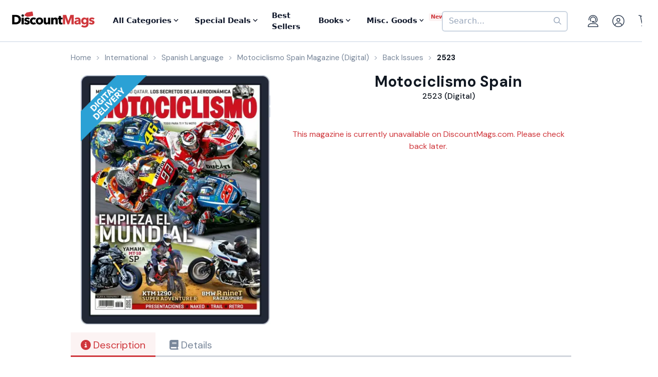

--- FILE ---
content_type: text/html; charset=UTF-8
request_url: https://www.discountmags.com/magazine/motociclismo-spain-digital/back-issues?xAjax=Y
body_size: 2111
content:
    <div class="recent-issues" js-module="analytics:ecommerceImpression" data-targets=".recent-issues .slideshow .slide" data-list="Recent Issues" data-track-clicks="false">
        <div class="hidden-sm-up d-flex justify-content-between text-lg text-gray-900">
            <span class="font-weight-bold">Recent Digital Issues</span>

            <a href="https://www.discountmags.com/magazine/motociclismo-spain-digital/back-issues">Browse all<i class="fa fa-long-arrow-right ml-2"></i></a>
        </div>
        <h3 class="hidden-sm-down">
                            Recent Motociclismo Spain Digital Issues
                        <span style="font-size: 12px; line-height: 25px; vertical-align: middle;">
                <a href="https://www.discountmags.com/magazine/motociclismo-spain-digital/back-issues">Browse all back issues 
                    <i class="fa fa-long-arrow-right"></i>
                </a>
            </span>
        </h3>
        <div class="divider"></div>
                        <div class="slideshow" js-module="slideshow">
            <div class="slide" data-object-id="3503693" data-object-name="Motociclismo Spain (Digital)" data-object-price="2.87">
    <div class="image-holder digital" style="position: relative">
                <a href="https://www.discountmags.com/magazine/motociclismo-spain-december-1-2025-digital">
            <img src="https://img.discountmags.com/https%3A%2F%2Fimg.discountmags.com%2Fproducts%2Fextras%2F3503693-motociclismo-cover-2025-december-1-issue.jpg%3Fbg%3DFFF%26fit%3Dscale%26h%3D1019%26mark%3DaHR0cHM6Ly9zMy5hbWF6b25hd3MuY29tL2pzcy1hc3NldHMvaW1hZ2VzL2RpZ2l0YWwtZnJhbWUtdjIzLnBuZw%253D%253D%26markpad%3D-40%26pad%3D40%26w%3D775%26s%3Dc828434db20353feeea5700c8ab94979?auto=format%2Ccompress&cs=strip&h=413&w=314&s=bc74e6fb3ae08c2a04b55d5999389ac9" width="314" height="413" data-retina-src="https://img.discountmags.com/https%3A%2F%2Fimg.discountmags.com%2Fproducts%2Fextras%2F3503693-motociclismo-cover-2025-december-1-issue.jpg%3Fbg%3DFFF%26fit%3Dscale%26h%3D1019%26mark%3DaHR0cHM6Ly9zMy5hbWF6b25hd3MuY29tL2pzcy1hc3NldHMvaW1hZ2VzL2RpZ2l0YWwtZnJhbWUtdjIzLnBuZw%253D%253D%26markpad%3D-40%26pad%3D40%26w%3D775%26s%3Dc828434db20353feeea5700c8ab94979?auto=format%2Ccompress&cs=strip&h=826&w=628&s=6fe48da790d8a0cacfeb68d40f26be95" alt="Motociclismo Spain (Digital) Subscription December 1st, 2025 Issue" data-pin-no-hover="true" />
        </a>
    </div>
    <strong class="title-link"><a href="https://www.discountmags.com/magazine/motociclismo-spain-december-1-2025-digital">Motociclismo Spain (Digital)</a></strong>
            <strong class="price">
                                    <span class="issues">Diciembre 2025 - 2667:</span>
                            <span>$2.87</span>
                                </strong>
</div>
            <div class="slide" data-object-id="3457572" data-object-name="Motociclismo Spain (Digital)" data-object-price="2.87">
    <div class="image-holder digital" style="position: relative">
                <a href="https://www.discountmags.com/magazine/motociclismo-spain-november-1-2025-digital">
            <img src="https://img.discountmags.com/https%3A%2F%2Fimg.discountmags.com%2Fproducts%2Fextras%2F3457572-motociclismo-cover-2025-november-1-issue.jpg%3Fbg%3DFFF%26fit%3Dscale%26h%3D1019%26mark%3DaHR0cHM6Ly9zMy5hbWF6b25hd3MuY29tL2pzcy1hc3NldHMvaW1hZ2VzL2RpZ2l0YWwtZnJhbWUtdjIzLnBuZw%253D%253D%26markpad%3D-40%26pad%3D40%26w%3D775%26s%3D3ec6b336bf76c502c1a13ec52e7f9c2a?auto=format%2Ccompress&cs=strip&h=413&w=314&s=a990d0fd4d7ec9fa18576d2420c58cd9" width="314" height="413" data-retina-src="https://img.discountmags.com/https%3A%2F%2Fimg.discountmags.com%2Fproducts%2Fextras%2F3457572-motociclismo-cover-2025-november-1-issue.jpg%3Fbg%3DFFF%26fit%3Dscale%26h%3D1019%26mark%3DaHR0cHM6Ly9zMy5hbWF6b25hd3MuY29tL2pzcy1hc3NldHMvaW1hZ2VzL2RpZ2l0YWwtZnJhbWUtdjIzLnBuZw%253D%253D%26markpad%3D-40%26pad%3D40%26w%3D775%26s%3D3ec6b336bf76c502c1a13ec52e7f9c2a?auto=format%2Ccompress&cs=strip&h=826&w=628&s=a7db80d6e84f337c5aae01ec58905262" alt="Motociclismo Spain (Digital) Subscription November 1st, 2025 Issue" data-pin-no-hover="true" />
        </a>
    </div>
    <strong class="title-link"><a href="https://www.discountmags.com/magazine/motociclismo-spain-november-1-2025-digital">Motociclismo Spain (Digital)</a></strong>
            <strong class="price">
                                    <span class="issues">Noviembre 2025 - 2666:</span>
                            <span>$2.87</span>
                                </strong>
</div>
            <div class="slide" data-object-id="3404488" data-object-name="Motociclismo Spain (Digital)" data-object-price="2.86">
    <div class="image-holder digital" style="position: relative">
                <a href="https://www.discountmags.com/magazine/motociclismo-spain-october-1-2025-digital">
            <img src="https://img.discountmags.com/https%3A%2F%2Fimg.discountmags.com%2Fproducts%2Fextras%2F3404488-motociclismo-cover-2025-october-1-issue.jpg%3Fbg%3DFFF%26fit%3Dscale%26h%3D1019%26mark%3DaHR0cHM6Ly9zMy5hbWF6b25hd3MuY29tL2pzcy1hc3NldHMvaW1hZ2VzL2RpZ2l0YWwtZnJhbWUtdjIzLnBuZw%253D%253D%26markpad%3D-40%26pad%3D40%26w%3D775%26s%3Db2eaf444824ba34790954459327f74c5?auto=format%2Ccompress&cs=strip&h=413&w=314&s=48a7e8a960a5be0078e7857621c2111f" width="314" height="413" data-retina-src="https://img.discountmags.com/https%3A%2F%2Fimg.discountmags.com%2Fproducts%2Fextras%2F3404488-motociclismo-cover-2025-october-1-issue.jpg%3Fbg%3DFFF%26fit%3Dscale%26h%3D1019%26mark%3DaHR0cHM6Ly9zMy5hbWF6b25hd3MuY29tL2pzcy1hc3NldHMvaW1hZ2VzL2RpZ2l0YWwtZnJhbWUtdjIzLnBuZw%253D%253D%26markpad%3D-40%26pad%3D40%26w%3D775%26s%3Db2eaf444824ba34790954459327f74c5?auto=format%2Ccompress&cs=strip&h=826&w=628&s=2a1c5724686b41fdafe43ad463a949d5" alt="Motociclismo Spain (Digital) Subscription October 1st, 2025 Issue" data-pin-no-hover="true" />
        </a>
    </div>
    <strong class="title-link"><a href="https://www.discountmags.com/magazine/motociclismo-spain-october-1-2025-digital">Motociclismo Spain (Digital)</a></strong>
            <strong class="price">
                                    <span class="issues">Octubre 2025 - 2665:</span>
                            <span>$2.86</span>
                                </strong>
</div>
            <div class="slide" data-object-id="3362420" data-object-name="Motociclismo Spain (Digital)" data-object-price="2.9">
    <div class="image-holder digital" style="position: relative">
                <a href="https://www.discountmags.com/magazine/motociclismo-spain-september-1-2025-digital">
            <img src="https://img.discountmags.com/https%3A%2F%2Fimg.discountmags.com%2Fproducts%2Fextras%2F3362420-motociclismo-cover-2025-september-1-issue.jpg%3Fbg%3DFFF%26fit%3Dscale%26h%3D1019%26mark%3DaHR0cHM6Ly9zMy5hbWF6b25hd3MuY29tL2pzcy1hc3NldHMvaW1hZ2VzL2RpZ2l0YWwtZnJhbWUtdjIzLnBuZw%253D%253D%26markpad%3D-40%26pad%3D40%26w%3D775%26s%3D2d7c0150033832579959cb8738fe74d6?auto=format%2Ccompress&cs=strip&h=413&w=314&s=d0e2452bfd61dec25974ad41fd641b6c" width="314" height="413" data-retina-src="https://img.discountmags.com/https%3A%2F%2Fimg.discountmags.com%2Fproducts%2Fextras%2F3362420-motociclismo-cover-2025-september-1-issue.jpg%3Fbg%3DFFF%26fit%3Dscale%26h%3D1019%26mark%3DaHR0cHM6Ly9zMy5hbWF6b25hd3MuY29tL2pzcy1hc3NldHMvaW1hZ2VzL2RpZ2l0YWwtZnJhbWUtdjIzLnBuZw%253D%253D%26markpad%3D-40%26pad%3D40%26w%3D775%26s%3D2d7c0150033832579959cb8738fe74d6?auto=format%2Ccompress&cs=strip&h=826&w=628&s=9bdc1e348cbcfb36228f09cb693d2d43" alt="Motociclismo Spain (Digital) Subscription September 1st, 2025 Issue" data-pin-no-hover="true" />
        </a>
    </div>
    <strong class="title-link"><a href="https://www.discountmags.com/magazine/motociclismo-spain-september-1-2025-digital">Motociclismo Spain (Digital)</a></strong>
            <strong class="price">
                                    <span class="issues">Septiembre 2025 - 2664:</span>
                            <span>$2.90</span>
                                </strong>
</div>
            <div class="slide" data-object-id="3312120" data-object-name="Motociclismo Spain (Digital)" data-object-price="2.89">
    <div class="image-holder digital" style="position: relative">
                <a href="https://www.discountmags.com/magazine/motociclismo-spain-august-1-2025-digital">
            <img src="https://img.discountmags.com/https%3A%2F%2Fimg.discountmags.com%2Fproducts%2Fextras%2F3312120-motociclismo-cover-2025-august-1-issue.jpg%3Fbg%3DFFF%26fit%3Dscale%26h%3D1019%26mark%3DaHR0cHM6Ly9zMy5hbWF6b25hd3MuY29tL2pzcy1hc3NldHMvaW1hZ2VzL2RpZ2l0YWwtZnJhbWUtdjIzLnBuZw%253D%253D%26markpad%3D-40%26pad%3D40%26w%3D775%26s%3D77593da90bbcda3ee450de36331c5ad1?auto=format%2Ccompress&cs=strip&h=413&w=314&s=604fb63eb025ae3044a018d05a46b839" width="314" height="413" data-retina-src="https://img.discountmags.com/https%3A%2F%2Fimg.discountmags.com%2Fproducts%2Fextras%2F3312120-motociclismo-cover-2025-august-1-issue.jpg%3Fbg%3DFFF%26fit%3Dscale%26h%3D1019%26mark%3DaHR0cHM6Ly9zMy5hbWF6b25hd3MuY29tL2pzcy1hc3NldHMvaW1hZ2VzL2RpZ2l0YWwtZnJhbWUtdjIzLnBuZw%253D%253D%26markpad%3D-40%26pad%3D40%26w%3D775%26s%3D77593da90bbcda3ee450de36331c5ad1?auto=format%2Ccompress&cs=strip&h=826&w=628&s=40d75b2a3dfd628ae7bc53b82ecc76f2" alt="Motociclismo Spain (Digital) Subscription August 1st, 2025 Issue" data-pin-no-hover="true" />
        </a>
    </div>
    <strong class="title-link"><a href="https://www.discountmags.com/magazine/motociclismo-spain-august-1-2025-digital">Motociclismo Spain (Digital)</a></strong>
            <strong class="price">
                                    <span class="issues">Agosto 2025 - 2663:</span>
                            <span>$2.89</span>
                                </strong>
</div>
            <div class="slide" data-object-id="3263295" data-object-name="Motociclismo Spain (Digital)" data-object-price="2.82">
    <div class="image-holder digital" style="position: relative">
                <a href="https://www.discountmags.com/magazine/motociclismo-spain-july-1-2025-digital">
            <img src="https://img.discountmags.com/https%3A%2F%2Fimg.discountmags.com%2Fproducts%2Fextras%2F3263295-motociclismo-cover-2025-july-1-issue.jpg%3Fbg%3DFFF%26fit%3Dscale%26h%3D1019%26mark%3DaHR0cHM6Ly9zMy5hbWF6b25hd3MuY29tL2pzcy1hc3NldHMvaW1hZ2VzL2RpZ2l0YWwtZnJhbWUtdjIzLnBuZw%253D%253D%26markpad%3D-40%26pad%3D40%26w%3D775%26s%3De03683c385a22664001f27dad4053e3d?auto=format%2Ccompress&cs=strip&h=413&w=314&s=4384f99c339a7adee888fc8b30cfec80" width="314" height="413" data-retina-src="https://img.discountmags.com/https%3A%2F%2Fimg.discountmags.com%2Fproducts%2Fextras%2F3263295-motociclismo-cover-2025-july-1-issue.jpg%3Fbg%3DFFF%26fit%3Dscale%26h%3D1019%26mark%3DaHR0cHM6Ly9zMy5hbWF6b25hd3MuY29tL2pzcy1hc3NldHMvaW1hZ2VzL2RpZ2l0YWwtZnJhbWUtdjIzLnBuZw%253D%253D%26markpad%3D-40%26pad%3D40%26w%3D775%26s%3De03683c385a22664001f27dad4053e3d?auto=format%2Ccompress&cs=strip&h=826&w=628&s=b457c89a42cf63b65896dd1e3e7ba1fd" alt="Motociclismo Spain (Digital) Subscription July 1st, 2025 Issue" data-pin-no-hover="true" />
        </a>
    </div>
    <strong class="title-link"><a href="https://www.discountmags.com/magazine/motociclismo-spain-july-1-2025-digital">Motociclismo Spain (Digital)</a></strong>
            <strong class="price">
                                    <span class="issues">Julio 2025 - 2662:</span>
                            <span>$2.82</span>
                                </strong>
</div>
            <div class="slide" data-object-id="3206276" data-object-name="Motociclismo Spain (Digital)" data-object-price="2.91">
    <div class="image-holder digital" style="position: relative">
                <a href="https://www.discountmags.com/magazine/motociclismo-spain-june-1-2025-digital">
            <img src="https://img.discountmags.com/https%3A%2F%2Fimg.discountmags.com%2Fproducts%2Fextras%2F3206276-motociclismo-cover-2025-june-1-issue.jpg%3Fbg%3DFFF%26fit%3Dscale%26h%3D1019%26mark%3DaHR0cHM6Ly9zMy5hbWF6b25hd3MuY29tL2pzcy1hc3NldHMvaW1hZ2VzL2RpZ2l0YWwtZnJhbWUtdjIzLnBuZw%253D%253D%26markpad%3D-40%26pad%3D40%26w%3D775%26s%3D2640a6b502a5f5eefbaaa361dba15eb3?auto=format%2Ccompress&cs=strip&h=413&w=314&s=f8137e78718c7563c724643f183f6a7f" width="314" height="413" data-retina-src="https://img.discountmags.com/https%3A%2F%2Fimg.discountmags.com%2Fproducts%2Fextras%2F3206276-motociclismo-cover-2025-june-1-issue.jpg%3Fbg%3DFFF%26fit%3Dscale%26h%3D1019%26mark%3DaHR0cHM6Ly9zMy5hbWF6b25hd3MuY29tL2pzcy1hc3NldHMvaW1hZ2VzL2RpZ2l0YWwtZnJhbWUtdjIzLnBuZw%253D%253D%26markpad%3D-40%26pad%3D40%26w%3D775%26s%3D2640a6b502a5f5eefbaaa361dba15eb3?auto=format%2Ccompress&cs=strip&h=826&w=628&s=f6c147c6b3009f53afc4ddea61b11217" alt="Motociclismo Spain (Digital) Subscription June 1st, 2025 Issue" data-pin-no-hover="true" />
        </a>
    </div>
    <strong class="title-link"><a href="https://www.discountmags.com/magazine/motociclismo-spain-june-1-2025-digital">Motociclismo Spain (Digital)</a></strong>
            <strong class="price">
                                    <span class="issues">Junio 2025 - 2661:</span>
                            <span>$2.91</span>
                                </strong>
</div>
            <div class="slide" data-object-id="3175275" data-object-name="Motociclismo Spain (Digital)" data-object-price="2.8">
    <div class="image-holder digital" style="position: relative">
                <a href="https://www.discountmags.com/magazine/motociclismo-spain-may-1-2025-digital">
            <img src="https://img.discountmags.com/https%3A%2F%2Fimg.discountmags.com%2Fproducts%2Fextras%2F3175275-motociclismo-cover-2025-may-1-issue.jpg%3Fbg%3DFFF%26fit%3Dscale%26h%3D1019%26mark%3DaHR0cHM6Ly9zMy5hbWF6b25hd3MuY29tL2pzcy1hc3NldHMvaW1hZ2VzL2RpZ2l0YWwtZnJhbWUtdjIzLnBuZw%253D%253D%26markpad%3D-40%26pad%3D40%26w%3D775%26s%3D747ee06fa0844abbd84ef586c5af008f?auto=format%2Ccompress&cs=strip&h=413&w=314&s=a62c0303758f944410365a6e7773fa0b" width="314" height="413" data-retina-src="https://img.discountmags.com/https%3A%2F%2Fimg.discountmags.com%2Fproducts%2Fextras%2F3175275-motociclismo-cover-2025-may-1-issue.jpg%3Fbg%3DFFF%26fit%3Dscale%26h%3D1019%26mark%3DaHR0cHM6Ly9zMy5hbWF6b25hd3MuY29tL2pzcy1hc3NldHMvaW1hZ2VzL2RpZ2l0YWwtZnJhbWUtdjIzLnBuZw%253D%253D%26markpad%3D-40%26pad%3D40%26w%3D775%26s%3D747ee06fa0844abbd84ef586c5af008f?auto=format%2Ccompress&cs=strip&h=826&w=628&s=2d6739e2b387558b2efa467e894687c7" alt="Motociclismo Spain (Digital) Subscription May 1st, 2025 Issue" data-pin-no-hover="true" />
        </a>
    </div>
    <strong class="title-link"><a href="https://www.discountmags.com/magazine/motociclismo-spain-may-1-2025-digital">Motociclismo Spain (Digital)</a></strong>
            <strong class="price">
                                    <span class="issues">Mayo 2025 - 2660:</span>
                            <span>$2.80</span>
                                </strong>
</div>
            <div class="slide" data-object-id="3119233" data-object-name="Motociclismo Spain (Digital)" data-object-price="2.8">
    <div class="image-holder digital" style="position: relative">
                <a href="https://www.discountmags.com/magazine/motociclismo-spain-april-1-2025-digital">
            <img src="https://img.discountmags.com/https%3A%2F%2Fimg.discountmags.com%2Fproducts%2Fextras%2F3119233-motociclismo-cover-2025-april-1-issue.jpg%3Fbg%3DFFF%26fit%3Dscale%26h%3D1019%26mark%3DaHR0cHM6Ly9zMy5hbWF6b25hd3MuY29tL2pzcy1hc3NldHMvaW1hZ2VzL2RpZ2l0YWwtZnJhbWUtdjIzLnBuZw%253D%253D%26markpad%3D-40%26pad%3D40%26w%3D775%26s%3D02139f1d5266d0d110da0970dcedfd86?auto=format%2Ccompress&cs=strip&h=413&w=314&s=5b615af574bef1d5ff88b90eae8c63a0" width="314" height="413" data-retina-src="https://img.discountmags.com/https%3A%2F%2Fimg.discountmags.com%2Fproducts%2Fextras%2F3119233-motociclismo-cover-2025-april-1-issue.jpg%3Fbg%3DFFF%26fit%3Dscale%26h%3D1019%26mark%3DaHR0cHM6Ly9zMy5hbWF6b25hd3MuY29tL2pzcy1hc3NldHMvaW1hZ2VzL2RpZ2l0YWwtZnJhbWUtdjIzLnBuZw%253D%253D%26markpad%3D-40%26pad%3D40%26w%3D775%26s%3D02139f1d5266d0d110da0970dcedfd86?auto=format%2Ccompress&cs=strip&h=826&w=628&s=2e7832e7af2d42af13dde9d98131da10" alt="Motociclismo Spain (Digital) Subscription April 1st, 2025 Issue" data-pin-no-hover="true" />
        </a>
    </div>
    <strong class="title-link"><a href="https://www.discountmags.com/magazine/motociclismo-spain-april-1-2025-digital">Motociclismo Spain (Digital)</a></strong>
            <strong class="price">
                                    <span class="issues">Abril 2025 - 2659:</span>
                            <span>$2.80</span>
                                </strong>
</div>
            <div class="slide" data-object-id="2421428" data-object-name="Motociclismo Spain (Digital)" data-object-price="2.67">
    <div class="image-holder digital" style="position: relative">
                <a href="https://www.discountmags.com/magazine/motociclismo-spain-march-1-2025-digital">
            <img src="https://img.discountmags.com/https%3A%2F%2Fimg.discountmags.com%2Fproducts%2Fextras%2F2421428-motociclismo-cover-2025-march-1-issue.jpg%3Fbg%3DFFF%26fit%3Dscale%26h%3D1019%26mark%3DaHR0cHM6Ly9zMy5hbWF6b25hd3MuY29tL2pzcy1hc3NldHMvaW1hZ2VzL2RpZ2l0YWwtZnJhbWUtdjIzLnBuZw%253D%253D%26markpad%3D-40%26pad%3D40%26w%3D775%26s%3Df864976df16d479b6c7861d9e31600aa?auto=format%2Ccompress&cs=strip&h=413&w=314&s=d0726eac12d613c93b5e060123c076c1" width="314" height="413" data-retina-src="https://img.discountmags.com/https%3A%2F%2Fimg.discountmags.com%2Fproducts%2Fextras%2F2421428-motociclismo-cover-2025-march-1-issue.jpg%3Fbg%3DFFF%26fit%3Dscale%26h%3D1019%26mark%3DaHR0cHM6Ly9zMy5hbWF6b25hd3MuY29tL2pzcy1hc3NldHMvaW1hZ2VzL2RpZ2l0YWwtZnJhbWUtdjIzLnBuZw%253D%253D%26markpad%3D-40%26pad%3D40%26w%3D775%26s%3Df864976df16d479b6c7861d9e31600aa?auto=format%2Ccompress&cs=strip&h=826&w=628&s=623d90efad48e494d6a0846ca80a37b6" alt="Motociclismo Spain (Digital) Subscription March 1st, 2025 Issue" data-pin-no-hover="true" />
        </a>
    </div>
    <strong class="title-link"><a href="https://www.discountmags.com/magazine/motociclismo-spain-march-1-2025-digital">Motociclismo Spain (Digital)</a></strong>
            <strong class="price">
                                    <span class="issues">Marzo 2025 - 2658:</span>
                            <span>$2.67</span>
                                </strong>
</div>
    </div>
    </div>


--- FILE ---
content_type: text/html; charset=utf-8
request_url: https://www.google.com/recaptcha/api2/aframe
body_size: -86
content:
<!DOCTYPE HTML><html><head><meta http-equiv="content-type" content="text/html; charset=UTF-8"></head><body><script nonce="QwVeLiUaH-XT-GMCs5y2uw">/** Anti-fraud and anti-abuse applications only. See google.com/recaptcha */ try{var clients={'sodar':'https://pagead2.googlesyndication.com/pagead/sodar?'};window.addEventListener("message",function(a){try{if(a.source===window.parent){var b=JSON.parse(a.data);var c=clients[b['id']];if(c){var d=document.createElement('img');d.src=c+b['params']+'&rc='+(localStorage.getItem("rc::a")?sessionStorage.getItem("rc::b"):"");window.document.body.appendChild(d);sessionStorage.setItem("rc::e",parseInt(sessionStorage.getItem("rc::e")||0)+1);localStorage.setItem("rc::h",'1768620690529');}}}catch(b){}});window.parent.postMessage("_grecaptcha_ready", "*");}catch(b){}</script></body></html>